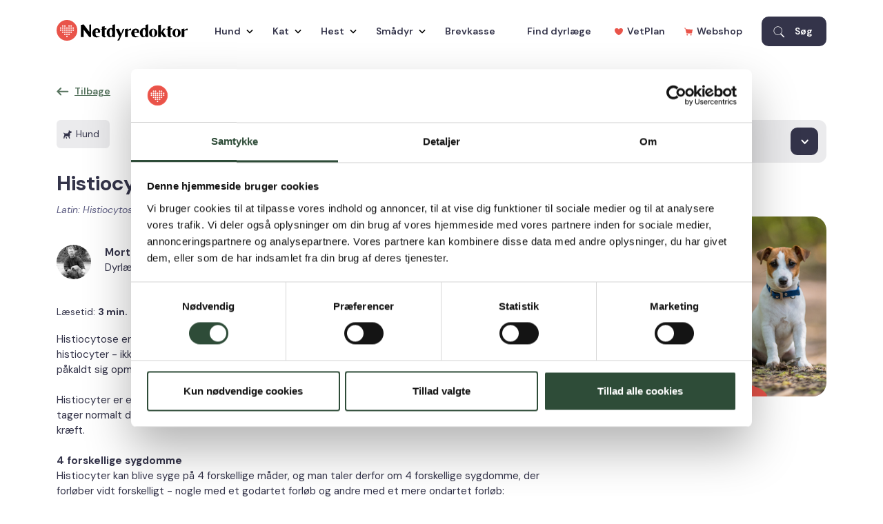

--- FILE ---
content_type: text/html; charset=utf-8
request_url: https://www.netdyredoktor.dk/hund/sygdomsleksikon/h/histiocytose/
body_size: 101400
content:

<!DOCTYPE html>
<html lang="da">
<head>

    <!--Load meta values-->
        <meta http-equiv="Content-Type" content="text/html; charset=utf-8" />

<title>Histiocytose hos hunde</title>
<meta name="description" content="Symptomerne p&#xE5; histiocytose hos hunde">

<meta name="viewport" content="width=device-width, initial-scale=1.0">

<meta name="robots" content="index, follow">

<link rel="canonical" href="https://www.netdyredoktor.dk/hund/sygdomsleksikon/h/histiocytose/">



<meta property="og:image" content="" />
<meta property="og:image:type" content="image/jpg" />
<meta property="og:url" content="https://www.netdyredoktor.dk/hund/sygdomsleksikon/h/histiocytose/" />
<meta property="og:type" content="website" />
<meta property="og:title" content="Histiocytose hos hunde" />
<meta property="og:description" content="Symptomerne p&#xE5; histiocytose hos hunde" />




    <!--Load font-->
    <link rel="preconnect" href="https://fonts.googleapis.com">
    <link rel="preconnect" crossorigin href="https://fonts.gstatic.com">
    <link rel="stylesheet" href="https://fonts.googleapis.com/css2?family=DM&#x2B;Sans:ital,opsz,wght@0,9..40,100..1000;1,9..40,100..1000&amp;display=swap">

    <!--Set favicon-->
    <link rel="apple-touch-icon" sizes="180x180" href="/images/favicon/apple-touch-icon.png">
    <link rel="icon" type="image/png" sizes="32x32" href="/images/favicon/favicon-32x32.png">
    <link rel="icon" type="image/png" sizes="16x16" href="/images/favicon/favicon-16x16.png">
    <link rel="manifest" href="/images/favicon/site.webmanifest">
    <link rel="mask-icon" color="#5bbad5" href="/images/favicon/safari-pinned-tab.svg">
    <meta name="msapplication-TileColor" content="#ffffff">
    <meta name="theme-color" content="#ffffff">

    <!--Stylesheets-->
    <link rel="stylesheet" href="/css/styles.min.css?t=11.4" />
    <link rel="stylesheet" href="/css/bootstrap/bootstrap.min.css" />
    <link rel="stylesheet" href="/css/owlCarousel/owl.carousel.min.css" />
    <link rel="stylesheet" href="https://cdn.jsdelivr.net/npm/@fancyapps/ui@5.0/dist/fancybox/fancybox.css" />

    <!--Scripts-->
    <script src="/scripts/jquery.min.js"></script>
    <script src="/scripts/owlCarousel/owl.carousel.min.js"></script>
    <script src="/scripts/vimeo.js"></script>
    <script src="/scripts/startup.js?v=2"></script>
    <script src="/scripts/bootstrap/bootstrap.bundle.js"></script>
    <script src="https://cdn.jsdelivr.net/npm/@fancyapps/ui@5.0/dist/fancybox/fancybox.umd.js"></script>
   
    

    <!--Header Scripts-->
    <!-- Google Tag Manager -->
<script>(function(w,d,s,l,i){w[l]=w[l]||[];w[l].push({'gtm.start':
new Date().getTime(),event:'gtm.js'});var f=d.getElementsByTagName(s)[0],
j=d.createElement(s),dl=l!='dataLayer'?'&l='+l:'';j.async=true;j.src=
'https://www.googletagmanager.com/gtm.js?id='+i+dl;f.parentNode.insertBefore(j,f);
})(window,document,'script','dataLayer','GTM-ND253C');</script>
<!-- End Google Tag Manager -->


</head>

<body>
    <!-- Google Tag Manager (noscript) -->
<noscript><iframe src="https://www.googletagmanager.com/ns.html?id=GTM-ND253C"
height="0" width="0" style="display:none;visibility:hidden"></iframe></noscript>
<!-- End Google Tag Manager (noscript) -->
    <header>
        <div class="d-block d-lg-none">
            
<div class="mobile-nav-outer-wrapper">
    <div class="container-fluid">
        <div class="row">
            <div class="col-md-12">
                <div class="nav-wrapper">
                    <nav class="navbar navbar-expand-lg navbar-light">
                        <a class="navbar-brand logo-wrapper" href="/"><img src="/media/a5zbqb5c/netdyredoktor-logo.svg" alt="Netdyredoktor logo" /></a>
                        <button class="navbar-toggler collapsed" type="button" data-bs-toggle="collapse" data-bs-target="#mobile-navigation" aria-controls="navigation" aria-expanded="false" aria-label="Toggle navigation">
                            <span class="navbar-toggler-icon"></span>
                        </button>
                        
<div class="primary-search-wrapper mobile-search">
<form action="/hund/sygdomsleksikon/h/histiocytose/" enctype="multipart/form-data" id="form04b3e4a14dc14997b11360694080b449" method="post">        <div class="input-wrapper">
            <input autocomplete="off" data-val="true" data-val-required="The Query field is required." id="Query" name="Query" placeholder="S&#xF8;g her..." type="text" value="" />
        </div>
<input name="__RequestVerificationToken" type="hidden" value="CfDJ8EQouFL2iK5Lkif56QDunxjqAsTQz02mgC-qPeR11QW0vVJHFpBlXdiBeddB9qkNlrzKFf2BNc3XV-QyNcOGMVKQfjC90vyumBkuF2wCAWg_eEc9C4hAR4iQAZEcfLBeO4rcw87nznE7FjQo0auvr1c" /><input name="ufprt" type="hidden" value="CfDJ8EQouFL2iK5Lkif56QDunxjJcthmgzUR12MPhE8TOWxqm9VZbfoCugBCdWOtTLX3F1_DE9-B_LIOKuxMKttX6ZRMqZbmdzVHsvwjgajS_LSU-AjSFO8r0WKsu0g3kkOZm6Se3SgZJVTyjvvJYFTnMU0" /></form>
    <div class="result-wrapper"></div>
</div>

<script>
    $("#search-input").on("keyup", function () {
        var input = $("#search-input").val();
        if (input.length > 2) {
            $.get(
                {
                    url: "/umbraco/surface/search/GetPostsByQuery",
                    data: {
                        query: input
                    },
                    success: function (result) {
                        $(".result-wrapper").html(result);
                    }
                });
        }
    });
</script>
                     
                        <div class="collapse navbar-collapse" id="mobile-navigation">
                            <hr />
                                <div class="single-animal-outer-wrapper">
                                    <div class="single-animal-wrapper" style="background-image:url(/media/b5ulkg0n/dog-1-min.png?width=400&amp;v=1daf9eb4e0fa590;">
                                        <span><a href="/hund/">Hund</a></span>
                                        <span class="expand-btn"></span>
                                    </div>
                                    <div class="animal-navigation-wrapper">
                                        <ul>
                                                <li class="">
                                                    <a href="/hund/sygdomsleksikon/">
                                                        Sygdomsleksikon
                                                    </a>
                                                    <span class="child-expand"></span>
                                                        
                                                </li>
                                                <li class="child-elements">
                                                    <a href="/hund/symptomguiden/">
                                                        Symptomguiden
                                                    </a>
                                                    <span class="child-expand"></span>
                                                        <ul class="child-elements-wrapper">
                                                                <li><a href="/hund/symptomguiden/slingerhed/">Slingerhed</a></li>
                                                                <li><a href="/hund/symptomguiden/diarre-hos-hund/">Diarr&#xE9; hos hund</a></li>
                                                                <li><a href="/hund/symptomguiden/halthed-ung/">Halthed ung</a></li>
                                                                <li><a href="/hund/symptomguiden/halthed-voksen/">Halthed voksen</a></li>
                                                                <li><a href="/hund/symptomguiden/halthed-aeldre/">Halthed &#xE6;ldre</a></li>
                                                                <li><a href="/hund/symptomguiden/haartab/">H&#xE5;rtab</a></li>
                                                                <li><a href="/hund/symptomguiden/kloee/">Kl&#xF8;e</a></li>
                                                                <li><a href="/hund/symptomguiden/kramper/">Kramper</a></li>
                                                                <li><a href="/hund/symptomguiden/kvalme/">Kvalme</a></li>
                                                                <li><a href="/hund/symptomguiden/opkast/">Opkast</a></li>
                                                                <li><a href="/hund/symptomguiden/overvaegt-som-symptom/">Overv&#xE6;gt som symptom</a></li>
                                                                <li><a href="/hund/symptomguiden/urinering/">Urinering</a></li>
                                                                <li><a href="/hund/symptomguiden/smerter/">Smerter</a></li>
                                                                <li><a href="/hund/symptomguiden/slidgigt-og-ledproblemer/">Slidgigt og ledproblemer</a></li>
                                                                <li><a href="/hund/symptomguiden/oeget-drikkelyst/">&#xD8;get drikkelyst</a></li>
                                                        </ul>
                                                </li>
                                                <li class="child-elements">
                                                    <a href="/hund/forgiftning/">
                                                        Forgiftning
                                                    </a>
                                                    <span class="child-expand"></span>
                                                        <ul class="child-elements-wrapper">
                                                                <li><a href="/hund/forgiftning/anemoner/">Anemoner</a></li>
                                                                <li><a href="/hund/forgiftning/azalea/">Azalea</a></li>
                                                                <li><a href="/hund/forgiftning/blaa-groenne-alger/">Bl&#xE5;-gr&#xF8;nne alger</a></li>
                                                                <li><a href="/hund/forgiftning/brandmaend/">Brandm&#xE6;nd</a></li>
                                                                <li><a href="/hund/forgiftning/braendenaelde/">Br&#xE6;nden&#xE6;lde</a></li>
                                                                <li><a href="/hund/forgiftning/cannabis/">Cannabis</a></li>
                                                                <li><a href="/hund/forgiftning/chokolade/">Chokolade</a></li>
                                                                <li><a href="/hund/forgiftning/clematis/">Clematis</a></li>
                                                                <li><a href="/hund/forgiftning/dieffenbachia/">Dieffenbachia</a></li>
                                                                <li><a href="/hund/forgiftning/dvaergbaermispel/">Dv&#xE6;rgb&#xE6;rmispel</a></li>
                                                                <li><a href="/hund/forgiftning/erantis/">Erantis</a></li>
                                                                <li><a href="/hund/forgiftning/fingerfilodendron/">Fingerfilodendron</a></li>
                                                                <li><a href="/hund/forgiftning/guldregn/">Guldregn</a></li>
                                                                <li><a href="/hund/forgiftning/julestjerne/">Julestjerne</a></li>
                                                                <li><a href="/hund/forgiftning/kartoffel/">Kartoffel</a></li>
                                                                <li><a href="/hund/forgiftning/kastanje/">Kastanje</a></li>
                                                                <li><a href="/hund/forgiftning/koralkirsebaer/">Koralkirseb&#xE6;r</a></li>
                                                                <li><a href="/hund/forgiftning/kristtorn/">Kristtorn</a></li>
                                                                <li><a href="/hund/forgiftning/koelervaeske/">K&#xF8;lerv&#xE6;ske</a></li>
                                                                <li><a href="/hund/forgiftning/liguster/">Liguster</a></li>
                                                                <li><a href="/hund/forgiftning/liljekonvaller/">Liljekonvaller</a></li>
                                                                <li><a href="/hund/forgiftning/mistelten/">Mistelten</a></li>
                                                                <li><a href="/hund/forgiftning/npk-goedning/">NPK-g&#xF8;dning</a></li>
                                                                <li><a href="/hund/forgiftning/primula/">Primula</a></li>
                                                                <li><a href="/hund/forgiftning/paaskeliljepinselilje/">P&#xE5;skelilje/pinselilje</a></li>
                                                                <li><a href="/hund/forgiftning/silica-gel/">Silica-gel</a></li>
                                                                <li><a href="/hund/forgiftning/stormhat/">Stormhat</a></li>
                                                                <li><a href="/hund/forgiftning/termometre/">Termometre</a></li>
                                                                <li><a href="/hund/forgiftning/thuja/">Thuja</a></li>
                                                                <li><a href="/hund/forgiftning/tulipaner/">Tulipaner</a></li>
                                                                <li><a href="/hund/forgiftning/vedbend-efeu/">Vedbend / Efeu</a></li>
                                                                <li><a href="/hund/forgiftning/vintergaek/">Vinterg&#xE6;k</a></li>
                                                                <li><a href="/hund/forgiftning/vindruer-og-rosiner/">Vindruer og rosiner</a></li>
                                                                <li><a href="/hund/forgiftning/rottegift/">Rottegift</a></li>
                                                                <li><a href="/hund/forgiftning/roeg/">R&#xF8;g</a></li>
                                                                <li><a href="/hund/forgiftning/agern/">Agern</a></li>
                                                                <li><a href="/hund/forgiftning/taks/">Taks</a></li>
                                                                <li><a href="/hund/forgiftning/xylitol/">Xylitol</a></li>
                                                                <li><a href="/hund/forgiftning/svampe/">Svampe</a></li>
                                                                <li><a href="/hund/forgiftning/nikotin/">Nikotin</a></li>
                                                        </ul>
                                                </li>
                                                <li class="child-elements">
                                                    <a href="/hund/adfaerd/">
                                                        Adf&#xE6;rd
                                                    </a>
                                                    <span class="child-expand"></span>
                                                        <ul class="child-elements-wrapper">
                                                                <li><a href="/hund/adfaerd/hundens-kropssprog/">Hundens kropssprog</a></li>
                                                                <li><a href="/hund/adfaerd/film-om-adfaerdsproblemer/">Film om adf&#xE6;rdsproblemer</a></li>
                                                                <li><a href="/hund/adfaerd/fysisk-og-mental-udvikling/">Fysisk og mental udvikling</a></li>
                                                                <li><a href="/hund/adfaerd/racekendskab/">Racekendskab</a></li>
                                                                <li><a href="/hund/adfaerd/madforsvar/">Madforsvar</a></li>
                                                                <li><a href="/hund/adfaerd/aggression-hos-hunde/">Aggression hos hunde</a></li>
                                                                <li><a href="/hund/adfaerd/aggressiv-adfaerd-forebyggelse-og-haandteringsstrategier/">Aggressiv adf&#xE6;rd - forebyggelse og h&#xE5;ndteringsstrategier</a></li>
                                                                <li><a href="/hund/adfaerd/alene-hjemme-adfaerdsproblem/">Alene hjemme adf&#xE6;rdsproblem</a></li>
                                                                <li><a href="/hund/adfaerd/udvikling-af-en-daarlig-vane/">Udvikling af en d&#xE5;rlig vane</a></li>
                                                                <li><a href="/hund/adfaerd/bryd-den-daarlige-vane-en-traeningsplan/">Bryd den d&#xE5;rlige vane - en tr&#xE6;ningsplan</a></li>
                                                                <li><a href="/hund/adfaerd/bange-for-hoeje-lyde/">Bange for h&#xF8;je lyde</a></li>
                                                        </ul>
                                                </li>
                                                <li class="child-elements">
                                                    <a href="/hund/hvalpe/">
                                                        Hvalpe
                                                    </a>
                                                    <span class="child-expand"></span>
                                                        <ul class="child-elements-wrapper">
                                                                <li><a href="/hund/hvalpe/foer-du-koeber-hund/">F&#xF8;r du k&#xF8;ber hund</a></li>
                                                                <li><a href="/hund/hvalpe/tips-til-en-god-start/">Tips til en god start</a></li>
                                                                <li><a href="/hund/hvalpe/opdraet-af-et-kuld-hvalpe/">Opdr&#xE6;t af et kuld hvalpe</a></li>
                                                                <li><a href="/hund/hvalpe/hvalpens-fagre-nye-verden/">Hvalpens fagre nye verden</a></li>
                                                                <li><a href="/hund/hvalpe/planlaegning-foer-hvalpens-ankomst/">Planl&#xE6;gning f&#xF8;r hvalpens ankomst</a></li>
                                                                <li><a href="/hund/hvalpe/forebyg-dyrlaegeskraek/">Forebyg dyrl&#xE6;geskr&#xE6;k</a></li>
                                                                <li><a href="/hund/hvalpe/afhentning-af-hvalp/">Afhentning af hvalp</a></li>
                                                                <li><a href="/hund/hvalpe/alene-hjemme-tilvaenning/">Alene hjemme tilv&#xE6;nning</a></li>
                                                                <li><a href="/hund/hvalpe/laer-hvalpen-at-gaa-paent-i-snor/">L&#xE6;r hvalpen at g&#xE5; p&#xE6;nt i snor</a></li>
                                                        </ul>
                                                </li>
                                                <li class="child-elements">
                                                    <a href="/hund/traening/">
                                                        Tr&#xE6;ning
                                                    </a>
                                                    <span class="child-expand"></span>
                                                        <ul class="child-elements-wrapper">
                                                                <li><a href="/hund/traening/hunde-paa-job/">Hunde p&#xE5; job</a></li>
                                                                <li><a href="/hund/traening/klikkertraening-introduktion/">Klikkertr&#xE6;ning introduktion</a></li>
                                                                <li><a href="/hund/traening/traeningsoevelser/">Tr&#xE6;nings&#xF8;velser</a></li>
                                                                <li><a href="/hund/traening/gaatur-10-gode-raad/">G&#xE5;tur - 10 gode r&#xE5;d</a></li>
                                                                <li><a href="/hund/traening/loebe-og-cykeltraening/">L&#xF8;be- og cykeltr&#xE6;ning</a></li>
                                                        </ul>
                                                </li>
                                                <li class="">
                                                    <a href="/hund/tema/">
                                                        Tema
                                                    </a>
                                                    <span class="child-expand"></span>
                                                        
                                                </li>
                                        </ul>
                                    </div>
                                </div>
                                <div class="single-animal-outer-wrapper">
                                    <div class="single-animal-wrapper" style="background-image:url(/media/adkov3gy/cat_2-min.png?width=400&amp;v=1daf9eb4a3810b0;">
                                        <span><a href="/kat/">Kat</a></span>
                                        <span class="expand-btn"></span>
                                    </div>
                                    <div class="animal-navigation-wrapper">
                                        <ul>
                                                <li class="">
                                                    <a href="/kat/sygdomsleksikon/">
                                                        Sygdomsleksikon
                                                    </a>
                                                    <span class="child-expand"></span>
                                                        
                                                </li>
                                                <li class="child-elements">
                                                    <a href="/kat/symptomguiden/">
                                                        Symptomguiden
                                                    </a>
                                                    <span class="child-expand"></span>
                                                        <ul class="child-elements-wrapper">
                                                                <li><a href="/kat/symptomguiden/ataksi/">Ataksi</a></li>
                                                                <li><a href="/kat/symptomguiden/diarre/">Diarr&#xE9;</a></li>
                                                                <li><a href="/kat/symptomguiden/halthed/">Halthed</a></li>
                                                                <li><a href="/kat/symptomguiden/haartab/">H&#xE5;rtab</a></li>
                                                                <li><a href="/kat/symptomguiden/kloee/">Kl&#xF8;e</a></li>
                                                                <li><a href="/kat/symptomguiden/kvalme-og-anorexi/">Kvalme og anorexi</a></li>
                                                                <li><a href="/kat/symptomguiden/opkast/">Opkast</a></li>
                                                                <li><a href="/kat/symptomguiden/overvaegt-som-symptom/">Overv&#xE6;gt som symptom</a></li>
                                                                <li><a href="/kat/symptomguiden/urinering/">Urinering</a></li>
                                                                <li><a href="/kat/symptomguiden/smerter/">Smerter</a></li>
                                                                <li><a href="/kat/symptomguiden/oeget-drikkelyst/">&#xD8;get drikkelyst</a></li>
                                                                <li><a href="/kat/symptomguiden/slidgigt-og-ledproblemer/">Slidgigt og ledproblemer</a></li>
                                                        </ul>
                                                </li>
                                                <li class="child-elements">
                                                    <a href="/kat/forgiftning/">
                                                        Forgiftning
                                                    </a>
                                                    <span class="child-expand"></span>
                                                        <ul class="child-elements-wrapper">
                                                                <li><a href="/kat/forgiftning/anemoner/">Anemoner</a></li>
                                                                <li><a href="/kat/forgiftning/azalea/">Azalea</a></li>
                                                                <li><a href="/kat/forgiftning/braendenaelde/">Br&#xE6;nden&#xE6;lde</a></li>
                                                                <li><a href="/kat/forgiftning/cannabis/">Cannabis</a></li>
                                                                <li><a href="/kat/forgiftning/chokolade/">Chokolade</a></li>
                                                                <li><a href="/kat/forgiftning/dieffenbachia/">Dieffenbachia</a></li>
                                                                <li><a href="/kat/forgiftning/dvaergbaermispel/">Dv&#xE6;rgb&#xE6;rmispel</a></li>
                                                                <li><a href="/kat/forgiftning/fingerfilodendron/">Fingerfilodendron</a></li>
                                                                <li><a href="/kat/forgiftning/guldregn/">Guldregn</a></li>
                                                                <li><a href="/kat/forgiftning/julestjerne/">Julestjerne</a></li>
                                                                <li><a href="/kat/forgiftning/kartoffel/">Kartoffel</a></li>
                                                                <li><a href="/kat/forgiftning/kastanje/">Kastanje</a></li>
                                                                <li><a href="/kat/forgiftning/koralkirsebaer/">Koralkirseb&#xE6;r</a></li>
                                                                <li><a href="/kat/forgiftning/kristtorn/">Kristtorn</a></li>
                                                                <li><a href="/kat/forgiftning/koelervaeske/">K&#xF8;lerv&#xE6;ske</a></li>
                                                                <li><a href="/kat/forgiftning/liguster/">Liguster</a></li>
                                                                <li><a href="/kat/forgiftning/liljekonvaller/">Liljekonvaller</a></li>
                                                                <li><a href="/kat/forgiftning/mistelten/">Mistelten</a></li>
                                                                <li><a href="/kat/forgiftning/npk-goedning/">NPK-g&#xF8;dning</a></li>
                                                                <li><a href="/kat/forgiftning/paracetamol/">Paracetamol</a></li>
                                                                <li><a href="/kat/forgiftning/primula/">Primula</a></li>
                                                                <li><a href="/kat/forgiftning/paaskelijle-og-pinselijle/">P&#xE5;skelijle og pinselijle</a></li>
                                                                <li><a href="/kat/forgiftning/rododendron/">Rododendron</a></li>
                                                                <li><a href="/kat/forgiftning/rottegift-wafarinforgiftning/">Rottegift / wafarinforgiftning</a></li>
                                                                <li><a href="/kat/forgiftning/silica-gel/">Silica-gel</a></li>
                                                                <li><a href="/kat/forgiftning/stormhat/">Stormhat</a></li>
                                                                <li><a href="/kat/forgiftning/termometre/">Termometre</a></li>
                                                                <li><a href="/kat/forgiftning/thuja/">Thuja</a></li>
                                                                <li><a href="/kat/forgiftning/tobak/">Tobak</a></li>
                                                                <li><a href="/kat/forgiftning/vedbend-og-efeu/">Vedbend og Efeu</a></li>
                                                                <li><a href="/kat/forgiftning/vintergaek/">Vinterg&#xE6;k</a></li>
                                                        </ul>
                                                </li>
                                                <li class="">
                                                    <a href="/kat/tema/">
                                                        Tema
                                                    </a>
                                                    <span class="child-expand"></span>
                                                        
                                                </li>
                                                <li class="child-elements">
                                                    <a href="/kat/racekatte/">
                                                        Racekatte
                                                    </a>
                                                    <span class="child-expand"></span>
                                                        <ul class="child-elements-wrapper">
                                                                <li><a href="/kat/racekatte/abyssinieren/">Abyssinieren</a></li>
                                                                <li><a href="/kat/racekatte/balineser/">Balineser</a></li>
                                                                <li><a href="/kat/racekatte/bengal/">Bengal</a></li>
                                                                <li><a href="/kat/racekatte/british-shorthair/">British Shorthair</a></li>
                                                                <li><a href="/kat/racekatte/burmeseren/">Burmeseren</a></li>
                                                                <li><a href="/kat/racekatte/colourpoint/">Colourpoint</a></li>
                                                                <li><a href="/kat/racekatte/exotic/">Exotic</a></li>
                                                                <li><a href="/kat/racekatte/hellig-birma/">Hellig Birma</a></li>
                                                                <li><a href="/kat/racekatte/korat/">Korat</a></li>
                                                                <li><a href="/kat/racekatte/maine-coon/">Maine Coon</a></li>
                                                                <li><a href="/kat/racekatte/manx/">Manx</a></li>
                                                                <li><a href="/kat/racekatte/norsk-skovkat/">Norsk Skovkat</a></li>
                                                                <li><a href="/kat/racekatte/ocicat/">Ocicat</a></li>
                                                                <li><a href="/kat/racekatte/orientaler/">Orientaler</a></li>
                                                                <li><a href="/kat/racekatte/perser/">Perser</a></li>
                                                                <li><a href="/kat/racekatte/russian-blue/">Russian Blue</a></li>
                                                                <li><a href="/kat/racekatte/siameser/">Siameser</a></li>
                                                                <li><a href="/kat/racekatte/somali/">Somali</a></li>
                                                                <li><a href="/kat/racekatte/tyrkisk-angora/">Tyrkisk Angora</a></li>
                                                                <li><a href="/kat/racekatte/tyrkisk-van/">Tyrkisk Van</a></li>
                                                        </ul>
                                                </li>
                                        </ul>
                                    </div>
                                </div>
                                <div class="single-animal-outer-wrapper">
                                    <div class="single-animal-wrapper" style="background-image:url(/media/ivzpdvae/horse_2-min.png?width=400&amp;v=1daf9eb4fb5db80;">
                                        <span><a href="/hest/">Hest</a></span>
                                        <span class="expand-btn"></span>
                                    </div>
                                    <div class="animal-navigation-wrapper">
                                        <ul>
                                                <li class="">
                                                    <a href="/hest/sygdomsleksikon/">
                                                        Sygdomsleksikon
                                                    </a>
                                                    <span class="child-expand"></span>
                                                        
                                                </li>
                                                <li class="child-elements">
                                                    <a href="/hest/forgiftning/">
                                                        Forgiftning
                                                    </a>
                                                    <span class="child-expand"></span>
                                                        <ul class="child-elements-wrapper">
                                                                <li><a href="/hest/forgiftning/anemoner/">Anemoner</a></li>
                                                                <li><a href="/hest/forgiftning/brandbaeger/">Brandb&#xE6;ger</a></li>
                                                                <li><a href="/hest/forgiftning/buksbom/">Buksbom</a></li>
                                                                <li><a href="/hest/forgiftning/egebladeagern/">Egeblade/agern</a></li>
                                                                <li><a href="/hest/forgiftning/liljekonvaller/">Liljekonvaller</a></li>
                                                                <li><a href="/hest/forgiftning/rhododendron/">Rhododendron</a></li>
                                                                <li><a href="/hest/forgiftning/taks/">Taks</a></li>
                                                                <li><a href="/hest/forgiftning/thuja/">Thuja</a></li>
                                                        </ul>
                                                </li>
                                                <li class="">
                                                    <a href="/hest/tema/">
                                                        Tema
                                                    </a>
                                                    <span class="child-expand"></span>
                                                        
                                                </li>
                                        </ul>
                                    </div>
                                </div>
                                <div class="single-animal-outer-wrapper">
                                    <div class="single-animal-wrapper" style="background-image:url(/media/hiedmp0e/rabbit_11-min.png?width=400&amp;v=1daf9eb4c22c9b0;">
                                        <span><a href="/smaadyr/">Sm&#xE5;dyr</a></span>
                                        <span class="expand-btn"></span>
                                    </div>
                                    <div class="animal-navigation-wrapper">
                                        <ul>
                                                <li class="">
                                                    <a href="/smaadyr/fugleleksikon/">
                                                        Fugleleksikon
                                                    </a>
                                                    <span class="child-expand"></span>
                                                        
                                                </li>
                                                <li class="">
                                                    <a href="/smaadyr/gnaverleksikon/">
                                                        Gnaverleksikon
                                                    </a>
                                                    <span class="child-expand"></span>
                                                        
                                                </li>
                                                <li class="">
                                                    <a href="/smaadyr/kaninleksikon/">
                                                        Kaninleksikon
                                                    </a>
                                                    <span class="child-expand"></span>
                                                        
                                                </li>
                                        </ul>
                                    </div>
                                </div>

                            <ul class="bottom-links-wrapper">
                                <li><a href="/brevkasse/">Brevkasse</a></li>
                                <li><a href="/vetplan-sundhed-med-omtanke/">VetPlan</a></li>
                                <li><a href="https://butik.netdyredoktor.dk/" target="_blank">Webshop</a></li>
                            </ul>
                            <div class="find-clinic-btn-wrapper">
                                <a href="/find-dyrlaege/">Find dyrl&#xE6;ge</a>
                            </div>

                        </div>

                    </nav>
                </div>
            </div>
        </div>
    </div>

</div>




        </div>

        <div class="d-none d-lg-block">
        
<div class="top-navigation-banner">
    <div class="container">
        <div class="row">
            <div class="col-md-12">
            </div>
        </div>
    </div>
</div>

<div class="nav-outer-wrapper desktop-nav">
    <div class="container">
        <div class="row">
            <div class="col-md-12">
                <div class="nav-wrapper" role="menubar">
                    <nav class="navbar navbar-expand-lg navbar-light">
                        <a class="navbar-brand logo-wrapper" href="/"><img src="/media/a5zbqb5c/netdyredoktor-logo.svg" alt="Netdyredoktor logo"/></a>
                        <button class="navbar-toggler collapsed" type="button" data-bs-toggle="collapse" data-bs-target="#navigation" aria-controls="navigation" aria-expanded="false" aria-label="Toggle navigation">
                            <span class="navbar-toggler-icon"></span>
                        </button>
                        <div class="collapse navbar-collapse" id="navigation">
                            <ul class="navbar-nav">
                                        <li class="nav-item dropdown current">
                                            <a class="nav-link" href="/hund/">
                                                Hund
                                                <svg width="10" height="7" viewBox="0 0 10 7" fill="none" xmlns="http://www.w3.org/2000/svg">
                                                    <path d="M1 1L5 5L9 1" stroke="black" stroke-width="1.5" />
                                                </svg>
                                            </a>                         
                                            <ul class="dropdown-menu fade-up custom-ddm">
                                                    <li>

                                                        <a class="dropdown-item " style="" href="/hund/sygdomsleksikon/"><span>Sygdomsleksikon</span><span></span></a>
                                                    </li>
                                                    <li>

                                                        <a class="dropdown-item " style="" href="/hund/symptomguiden/"><span>Symptomguiden</span><span></span></a>
                                                    </li>
                                                    <li>

                                                        <a class="dropdown-item " style="" href="/hund/forgiftning/"><span>Forgiftning</span><span></span></a>
                                                    </li>
                                                    <li>

                                                        <a class="dropdown-item " style="" href="/hund/adfaerd/"><span>Adf&#xE6;rd</span><span></span></a>
                                                    </li>
                                                    <li>

                                                        <a class="dropdown-item " style="" href="/hund/hvalpe/"><span>Hvalpe</span><span></span></a>
                                                    </li>
                                                    <li>

                                                        <a class="dropdown-item " style="" href="/hund/traening/"><span>Tr&#xE6;ning</span><span></span></a>
                                                    </li>
                                                    <li>

                                                        <a class="dropdown-item " style="" href="/hund/tema/"><span>Tema</span><span></span></a>
                                                    </li>
                                            </ul>
                                        </li>
                                        <li class="nav-item dropdown">
                                            <a class="nav-link" href="/kat/">
                                                Kat
                                                <svg width="10" height="7" viewBox="0 0 10 7" fill="none" xmlns="http://www.w3.org/2000/svg">
                                                    <path d="M1 1L5 5L9 1" stroke="black" stroke-width="1.5" />
                                                </svg>
                                            </a>                         
                                            <ul class="dropdown-menu fade-up custom-ddm">
                                                    <li>

                                                        <a class="dropdown-item " style="" href="/kat/sygdomsleksikon/"><span>Sygdomsleksikon</span><span></span></a>
                                                    </li>
                                                    <li>

                                                        <a class="dropdown-item " style="" href="/kat/symptomguiden/"><span>Symptomguiden</span><span></span></a>
                                                    </li>
                                                    <li>

                                                        <a class="dropdown-item " style="" href="/kat/forgiftning/"><span>Forgiftning</span><span></span></a>
                                                    </li>
                                                    <li>

                                                        <a class="dropdown-item " style="" href="/kat/tema/"><span>Tema</span><span></span></a>
                                                    </li>
                                                    <li>

                                                        <a class="dropdown-item " style="" href="/kat/racekatte/"><span>Racekatte</span><span></span></a>
                                                    </li>
                                            </ul>
                                        </li>
                                        <li class="nav-item dropdown">
                                            <a class="nav-link" href="/hest/">
                                                Hest
                                                <svg width="10" height="7" viewBox="0 0 10 7" fill="none" xmlns="http://www.w3.org/2000/svg">
                                                    <path d="M1 1L5 5L9 1" stroke="black" stroke-width="1.5" />
                                                </svg>
                                            </a>                         
                                            <ul class="dropdown-menu fade-up custom-ddm">
                                                    <li>

                                                        <a class="dropdown-item " style="" href="/hest/sygdomsleksikon/"><span>Sygdomsleksikon</span><span></span></a>
                                                    </li>
                                                    <li>

                                                        <a class="dropdown-item " style="" href="/hest/forgiftning/"><span>Forgiftning</span><span></span></a>
                                                    </li>
                                                    <li>

                                                        <a class="dropdown-item " style="" href="/hest/tema/"><span>Tema</span><span></span></a>
                                                    </li>
                                            </ul>
                                        </li>
                                        <li class="nav-item dropdown">
                                            <a class="nav-link" href="/smaadyr/">
                                                Sm&#xE5;dyr
                                                <svg width="10" height="7" viewBox="0 0 10 7" fill="none" xmlns="http://www.w3.org/2000/svg">
                                                    <path d="M1 1L5 5L9 1" stroke="black" stroke-width="1.5" />
                                                </svg>
                                            </a>                         
                                            <ul class="dropdown-menu fade-up custom-ddm">
                                                    <li>

                                                        <a class="dropdown-item " style="" href="/smaadyr/fugleleksikon/"><span>Fugleleksikon</span><span></span></a>
                                                    </li>
                                                    <li>

                                                        <a class="dropdown-item " style="" href="/smaadyr/gnaverleksikon/"><span>Gnaverleksikon</span><span></span></a>
                                                    </li>
                                                    <li>

                                                        <a class="dropdown-item " style="" href="/smaadyr/kaninleksikon/"><span>Kaninleksikon</span><span></span></a>
                                                    </li>
                                            </ul>
                                        </li>
                                        <li class="nav-item ">
                                            <a class="nav-link" href="/brevkasse/">Brevkasse</a>
                                        </li>
                                        <li class="nav-item ">
                                            <a class="nav-link" href="/find-dyrlaege/">Find dyrl&#xE6;ge</a>
                                        </li>

                            </ul>

                            <span class="right-items">
                                <a href="/vetplan-sundhed-med-omtanke/">
                                    <svg width="12" height="12" viewBox="0 0 12 12" fill="none" xmlns="http://www.w3.org/2000/svg">
                                        <path fill-rule="evenodd" clip-rule="evenodd" d="M5.99994 2.62426C7.26319 0.495512 9.78944 0.495512 11.0526 1.55989C12.3158 2.62426 12.3158 4.753 11.0526 6.88174C10.1684 8.4783 7.89475 10.0749 5.99994 11.1392C4.10525 10.0749 1.83167 8.4783 0.947437 6.88174C-0.315812 4.753 -0.315812 2.62426 0.947437 1.55989C2.21056 0.495512 4.73681 0.495512 5.99994 2.62426Z" fill="#E9544A" />
                                    </svg>
                                    <span>VetPlan</span>
                                </a>
                                <a href="https://butik.netdyredoktor.dk/" target="_blank">
                                    <svg width="12" height="12" viewBox="0 0 12 12" fill="none" xmlns="http://www.w3.org/2000/svg">
                                        <path d="M4.18476 9.35663C3.90729 9.35663 3.64119 9.46714 3.44499 9.66386C3.24879 9.86058 3.13857 10.1274 3.13857 10.4056C3.13857 10.6838 3.24879 10.9506 3.44499 11.1473C3.64119 11.344 3.90729 11.4545 4.18476 11.4545C4.46222 11.4545 4.72833 11.344 4.92452 11.1473C5.12072 10.9506 5.23095 10.6838 5.23095 10.4056C5.23095 10.1274 5.12072 9.86058 4.92452 9.66386C4.72833 9.46714 4.46222 9.35663 4.18476 9.35663ZM9.62494 9.35663C9.34747 9.35663 9.08137 9.46714 8.88517 9.66386C8.68897 9.86058 8.57875 10.1274 8.57875 10.4056C8.57875 10.6838 8.68897 10.9506 8.88517 11.1473C9.08137 11.344 9.34747 11.4545 9.62494 11.4545C9.90241 11.4545 10.1685 11.344 10.3647 11.1473C10.5609 10.9506 10.6711 10.6838 10.6711 10.4056C10.6711 10.1274 10.5609 9.86058 10.3647 9.66386C10.1685 9.46714 9.90241 9.35663 9.62494 9.35663ZM2.40393 2.24369L2.19511 1.35418C2.08401 0.880266 1.66239 0.545441 1.17696 0.545441H0L0.209238 1.3846H1.17696C1.27405 1.3846 1.35837 1.45152 1.38055 1.54635L2.86468 7.87069C2.95381 8.25125 3.2888 8.51747 3.67924 8.51747H10.3192C10.7272 8.51747 11.0739 8.22481 11.1436 7.82222L12 2.88523L2.40393 2.24369Z" fill="#E9544A" />
                                    </svg>
                                    <span>Webshop</span>
                                </a>
                                <span class="search-btn" data-bs-toggle="modal" data-bs-target="#navSearchModal">
                                    <svg width="20" height="19" viewBox="0 0 20 19" fill="none" xmlns="http://www.w3.org/2000/svg">
                                        <path d="M8.68515 1.3215C5.2464 1.3215 2.45215 4.11576 2.45215 7.55451C2.45215 10.9933 5.2464 13.7875 8.68515 13.7875C10.0458 13.7875 11.3032 13.3492 12.3287 12.6074L17.1524 17.4196L18.1836 16.3884L13.4172 11.6105C14.3539 10.5192 14.9182 9.10273 14.9182 7.55451C14.9182 4.11576 12.1239 1.3215 8.68515 1.3215ZM8.68515 2.0548C11.7272 2.0548 14.1849 4.51248 14.1849 7.55451C14.1849 10.5965 11.7272 13.0542 8.68515 13.0542C5.64313 13.0542 3.18544 10.5965 3.18544 7.55451C3.18544 4.51248 5.64313 2.0548 8.68515 2.0548Z" fill="white" />
                                    </svg>
                                    <span>S&#xF8;g</span>
                                </span>
                            </span>

                            <div class="mobile-buttons d-md-block d-lg-none">
                            </div>
                        </div>
                    </nav>
                </div>
            </div>
        </div>
    </div>
</div>

<!-- Modal -->
<div class="modal fade" id="navSearchModal" tabindex="-1" aria-labelledby="navSearchModalLabel" aria-hidden="true">
    <div class="modal-dialog">
        <div class="container-fluid">
            <div class="row">
                <div class="col-md-12" style="padding:0;">
                    <div class="modal-content">
                        <div class="modal-body">
                            <div class="upper-loading-element"></div>
                            <div class="row">
                                <div class="col-md-3">
                                    <img src="/media/a5zbqb5c/netdyredoktor-logo.svg" style="width: 230px;float: right;" />
                                </div>
                                <div class="col-md-6 text-center">
                                    <input id="nav-search-input" role="presentation" type="text" autocomplete="one-time-code" placeholder="Hvad leder du efter?" />
                                </div>
                                <div class="col-md-3" style="text-align:right;">
                                    <button type="button" class="btn-close" data-bs-dismiss="modal" aria-label="Close"></button>
                                </div>
                            </div>


                        </div>
                        <div class="result-wrapper">
                            <div id="search-results">
                            <div class="container">
                            <div class="row">
                                <div class="col-md-12">
                                        <h3>Popul&#xE6;re emner</h3>
                                </div>
                                <div class="col-md-3">

                                    
<a href="/kat/tema/abc/aflivning/">
    <div class="single-search-card-wrapper">
        <div class="top-section">
            



            <span>Kat</span>
        </div>
        <div class="header">
            
        </div>
        <div class="text-wrapper" style="clear: both;">
            <h6>Aflivning</h6>
            <p>Det er en f&#xF8;lelsesladet beslutning at aflive sin kat - du kan altid tage en s...</p>
        </div>   
        <div class="icon-btn">   
        </div>
    </div>
</a>

                                </div>
                                <div class="col-md-3">

                                    
<a href="/kat/tema/abc/aggression/">
    <div class="single-search-card-wrapper">
        <div class="top-section">
            



            <span>Kat</span>
        </div>
        <div class="header">
            
        </div>
        <div class="text-wrapper" style="clear: both;">
            <h6>Aggression</h6>
            <p>En aggressiv kat skal altid tages alvorligt, idet bid eller rifter fra katten...</p>
        </div>   
        <div class="icon-btn">   
        </div>
    </div>
</a>

                                </div>
                                <div class="col-md-3">

                                    
<a href="/kat/tema/abc/akupunktur/">
    <div class="single-search-card-wrapper">
        <div class="top-section">
            



            <span>Kat</span>
        </div>
        <div class="header">
            
        </div>
        <div class="text-wrapper" style="clear: both;">
            <h6>Akupunktur</h6>
            <p>Stimuleringen af et akupunkturpunkt kan foreg&#xE5; ved n&#xE5;lestik, hvor en akupunkt...</p>
        </div>   
        <div class="icon-btn">   
        </div>
    </div>
</a>

                                </div>
                                <div class="col-md-3">

                                    
<a href="/kat/tema/abc/akupunktur-mod-gigtsmerter/">
    <div class="single-search-card-wrapper">
        <div class="top-section">
            



            <span>Kat</span>
        </div>
        <div class="header">
            
        </div>
        <div class="text-wrapper" style="clear: both;">
            <h6>Akupunktur mod gigtsmerter</h6>
            <p>Akupunktur er et fantastisk redskab til smertelindring hos bl.a. hunde og kat...</p>
        </div>   
        <div class="icon-btn">   
        </div>
    </div>
</a>

                                </div>
                                <div class="col-md-3">

                                    
<a href="/kat/tema/abc/alternativ-behandling-af-hund-og-kat/">
    <div class="single-search-card-wrapper">
        <div class="top-section">
            



            <span>Kat</span>
        </div>
        <div class="header">
            
        </div>
        <div class="text-wrapper" style="clear: both;">
            <h6>Alternativ behandling af hund og kat</h6>
            <p>En del dyrl&#xE6;ger og dyreejere g&#xE5;r i dag ind for alternativ behandling af deres...</p>
        </div>   
        <div class="icon-btn">   
        </div>
    </div>
</a>

                                </div>
                                <div class="col-md-3">

                                    
<a href="/kat/tema/abc/arvelige-sygdomme-hos-katte/">
    <div class="single-search-card-wrapper">
        <div class="top-section">
            



            <span>Kat</span>
        </div>
        <div class="header">
            
        </div>
        <div class="text-wrapper" style="clear: both;">
            <h6>Arvelige sygdomme hos katte</h6>
            <p>Arvelige sygdomme er sygdomme, som er bundet til dyrets kromosomer, dvs. dyre...</p>
        </div>   
        <div class="icon-btn">   
        </div>
    </div>
</a>

                                </div>
                                <div class="col-md-3">

                                    
<a href="/kat/tema/abc/bedoevelse-af-katte/">
    <div class="single-search-card-wrapper">
        <div class="top-section">
            



            <span>Kat</span>
        </div>
        <div class="header">
            
        </div>
        <div class="text-wrapper" style="clear: both;">
            <h6>Bed&#xF8;velse af katte</h6>
            <p>Katte bed&#xF8;ves for at mindske eller oph&#xE6;ve kattens bevidsthed og helt oph&#xE6;ve k...</p>
        </div>   
        <div class="icon-btn">   
        </div>
    </div>
</a>

                                </div>
                                </div>
                                </div>
                            </div>
                        </div>
                    </div>
                  

                </div>
            </div>
        </div>

    </div>
</div>


<script>
    $("#nav-search-input").on("keyup", function () {

       

        var input = $("#nav-search-input").val();
        if (input.length > 2) {
            $(".upper-loading-element").addClass("active");
            $.get(
                {
                    url: "/umbraco/surface/searchHelper/GetPostsByQuery",
                    data: {
                        query: input
                    },
                    // beforeSend:function(){
                    //     $('#loading-icon').show();
                    // },
                    // complete: function () {
                    //     $('#loading-icon').hide();
                    // },
                    success: function (result) {
                        $("#search-results").html(result);

                        setTimeout(function () {
                            $('.upper-loading-element').removeClass('active');
                        }, 2000);
                    }
                });
        }
    });
</script>




        </div>
       
    </header>
    <main>
        
<div class="lexicon-post-page-wrapper">
    <div class="container">
        <div class="row">
            <div class="col-lg-12">
                <div class="subpage-top-header">
                    <a href="/hund/sygdomsleksikon/h/">
                        <svg width="18" height="12" viewBox="0 0 18 12" fill="none" xmlns="http://www.w3.org/2000/svg">
                            <path fill-rule="evenodd" clip-rule="evenodd" d="M5.43352 11.1603C5.82404 11.5508 6.45721 11.5508 6.84773 11.1603C7.23826 10.7698 7.23826 10.1366 6.84773 9.74608L3.82828 6.72662L16.3213 6.72662C16.8736 6.72662 17.3213 6.27891 17.3213 5.72662C17.3213 5.17434 16.8736 4.72662 16.3213 4.72662L3.82824 4.72662L6.84773 1.70713C7.23826 1.31661 7.23826 0.683441 6.84773 0.292917C6.45721 -0.0976067 5.82404 -0.0976067 5.43352 0.292917L-0.000169253 5.7266L5.43352 11.1603Z" fill="#56735E" />
                        </svg>
                        <span>Tilbage</span>
                    </a>
                </div>
            </div>
            <div class="col-lg-8">
                <div class="row">
                    
<div class="col-md-12">
    <div class="subpage-sub-header">
        <a href="/hund/">
            <span class="animal-link icon-1119">
                Hund
            </span>
        </a>
        <span class="clinic-link">
            <a href="/find-dyrlaege/">
                <svg width="14" height="14" viewBox="0 0 14 14" fill="none" xmlns="http://www.w3.org/2000/svg">
                    <path d="M9.19104 4.66442C9.13011 4.66414 9.06929 4.6592 9.00911 4.64965C8.14684 4.50732 7.6329 3.40527 7.81328 2.08312C7.87796 1.39421 8.19538 0.753648 8.70432 0.285001C8.83437 0.174625 8.98645 0.0932544 9.15042 0.0463155C9.31439 -0.000623302 9.48649 -0.0120512 9.65522 0.0127941C10.5183 0.15512 11.0322 1.25717 10.8518 2.57932C10.7873 3.26851 10.4699 3.90938 9.96079 4.37822C9.74399 4.55802 9.47262 4.65892 9.19104 4.66442ZM4.80895 4.66442C4.52756 4.65853 4.25648 4.55736 4.03999 4.37744C3.53105 3.90879 3.21363 3.26823 3.14895 2.57932C2.96779 1.26028 3.48173 0.153564 4.34478 0.0143496C4.51352 -0.0114201 4.68584 -0.000439912 4.84996 0.0465397C5.01407 0.0935192 5.16611 0.17539 5.29568 0.286557C5.80462 0.755204 6.12204 1.39576 6.18672 2.08468C6.36788 3.40683 5.85316 4.50732 4.99012 4.6512C4.9302 4.66059 4.8696 4.66501 4.80895 4.66442ZM13.8134 4.66442C13.7381 4.49403 13.6282 4.34122 13.4906 4.21574C13.3529 4.09026 13.1907 3.99488 13.0141 3.93569C12.2241 3.69381 11.3471 4.30744 11.0135 5.34105C10.825 5.87844 10.8459 6.46713 11.0719 6.98985C11.1471 7.16024 11.257 7.31306 11.3947 7.43854C11.5323 7.56402 11.6946 7.6594 11.8711 7.71859C11.9856 7.75503 12.1048 7.77416 12.2249 7.77536C12.6165 7.73215 12.985 7.56867 13.2799 7.3074C13.5748 7.04614 13.7815 6.69991 13.8717 6.31633C14.061 5.77801 14.0402 5.18805 13.8134 4.66442ZM0.186612 4.66442C0.261851 4.49403 0.371797 4.34122 0.509424 4.21574C0.647051 4.09026 0.809333 3.99488 0.9859 3.93569C1.77586 3.69381 2.6529 4.30744 2.98645 5.34105C3.17495 5.87844 3.15413 6.46713 2.92814 6.98985C2.8529 7.16024 2.74295 7.31306 2.60533 7.43854C2.4677 7.56402 2.30542 7.6594 2.12885 7.71859C2.01441 7.75503 1.89517 7.77416 1.77508 7.77536C1.38353 7.73215 1.01497 7.56867 0.720084 7.3074C0.425197 7.04614 0.21846 6.69991 0.128298 6.31633C-0.0610173 5.77801 -0.040191 5.18805 0.186612 4.66442ZM11.4233 9.39772C11.3417 9.34561 11.274 9.2865 11.1815 9.23828C10.7352 9.01129 10.3414 8.69338 10.0253 8.305C9.88326 8.12757 9.76559 7.93192 9.67544 7.72325C9.66611 7.7007 9.65522 7.68126 9.64512 7.65948C9.44054 7.16466 9.15315 6.70834 8.79529 6.31011C8.67867 6.18438 8.55175 6.06861 8.41586 5.96402C8.39253 5.94535 8.36843 5.92902 8.34433 5.91191C8.23845 5.83411 8.12667 5.76468 8.01 5.70426C7.97423 5.68559 7.93846 5.66692 7.9027 5.65059C7.79547 5.60257 7.68474 5.56279 7.57148 5.5316C7.5326 5.52071 7.49372 5.50671 7.45485 5.49816C7.15624 5.42765 6.84532 5.42765 6.54671 5.49816C6.50783 5.50671 6.46896 5.52071 6.43086 5.5316C6.31751 5.56254 6.20676 5.60232 6.09963 5.65059C6.06309 5.66692 6.02733 5.68559 5.99156 5.70426C5.87499 5.76485 5.76322 5.83428 5.65723 5.91191C5.6339 5.92902 5.6098 5.94535 5.5857 5.96402C5.45014 6.06901 5.32325 6.18475 5.20627 6.31011C4.84899 6.70762 4.56165 7.16282 4.35644 7.65637C4.34711 7.67815 4.33622 7.69759 4.32612 7.72014C4.23656 7.92911 4.11884 8.12484 3.97623 8.30189C3.6605 8.6906 3.26659 9.00857 2.82006 9.23517C2.72832 9.28339 2.66067 9.3425 2.57826 9.39461C2.20251 9.59066 1.90307 9.90673 1.72753 10.2926C1.552 10.6784 1.51044 11.1119 1.60947 11.524C1.61802 11.5598 1.62891 11.594 1.63901 11.629C1.67019 11.739 1.71104 11.846 1.76109 11.9487C1.77275 11.972 1.78286 11.9961 1.7953 12.0195C2.33489 13.0181 3.73443 13.6193 5.30579 13.865L5.3781 13.8767C5.62535 13.9132 5.87493 13.942 6.12685 13.9615L6.23803 13.9685C6.49228 13.9856 6.74731 13.9972 7 13.9972C7.25269 13.9972 7.50772 13.9856 7.76197 13.9685L7.87315 13.9615C8.12507 13.942 8.37543 13.9132 8.6219 13.8767L8.69499 13.865C10.2687 13.6193 11.6674 13.0181 12.2047 12.0195C12.2179 11.9961 12.228 11.972 12.2397 11.9487C12.2894 11.8458 12.3302 11.7389 12.3618 11.629C12.3719 11.594 12.3828 11.5598 12.3905 11.524C12.4889 11.1125 12.4472 10.6799 12.272 10.2947C12.0968 9.90955 11.7981 9.59388 11.4233 9.39772ZM8.56825 10.8707H7.79074V11.6485C7.79074 11.8547 7.70882 12.0526 7.56301 12.1984C7.41719 12.3443 7.21943 12.4262 7.01322 12.4262C6.80701 12.4262 6.60924 12.3443 6.46343 12.1984C6.31762 12.0526 6.2357 11.8547 6.2357 11.6485V10.8707H5.45818C5.25197 10.8707 5.05421 10.7888 4.90839 10.643C4.76258 10.4971 4.68066 10.2993 4.68066 10.093C4.68066 9.88674 4.76258 9.68892 4.90839 9.54307C5.05421 9.39722 5.25197 9.31528 5.45818 9.31528H6.2357V8.53754C6.2357 8.33127 6.31762 8.13345 6.46343 7.9876C6.60924 7.84175 6.80701 7.75981 7.01322 7.75981C7.21943 7.75981 7.41719 7.84175 7.56301 7.9876C7.70882 8.13345 7.79074 8.33127 7.79074 8.53754V9.31528H8.56825C8.77446 9.31528 8.97223 9.39722 9.11804 9.54307C9.26385 9.68892 9.34577 9.88674 9.34577 10.093C9.34577 10.2993 9.26385 10.4971 9.11804 10.643C8.97223 10.7888 8.77446 10.8707 8.56825 10.8707Z" fill="#56735E" />
                </svg>
                <span>Find dyrl&#xE6;ge</span>
            </a>
        </span>
    </div>
</div>

                    <div class="col-md-12">
                        <h1>Histiocytose</h1>
                        <p class="latin-name">Latin: Histiocytose</p>
                        <div class="simple-author-block">
                                        
<a href="/om-netdyredoktordk/personer-i-vores-netvaerk/morten-bentsen/">
    <div class="person-card-wrapper">
        <div class="image-outer-wrapper">
            <div class="image-wrapper" style="background-image:url(/media/ennblkbz/morten-bentsen.jpg?width=250&amp;v=1db6105f6a91b10)">

            </div>
        </div>
        <div class="text-wrapper">
            
            <p>Morten Bentsen</p>
            <p>Dyrl&#xE6;ge</p>
            
        </div>
    </div>
</a>
                        </div>
                    </div>
                    <div class="col-md-12">
                        <p class="read-time-text">L&#xE6;setid: <span class="time"><span>3</span> min.</span></p>
                        <div style="float:right;">
                            
<button class="share-button" type="button" title="Del denne side">
    <svg width="14" height="14" viewBox="0 0 14 14" fill="none" xmlns="http://www.w3.org/2000/svg">
        <path d="M9.92438 0.100891L9.06511 0.960165L11.6738 3.56885H10.3303C5.97457 3.56885 2.43065 7.11276 2.43065 11.4685H3.64598C3.64598 7.77027 6.63208 4.78417 10.3303 4.78417H11.6738L9.06511 7.39285L9.92438 8.25213L14 4.17651L9.92438 0.100891ZM0 4.17651V13.8991H13.3686V10.2531H12.1533V12.6838H1.21533V4.17651H0Z" fill="#34344A" />
    </svg>
    <span>Del</span>
</button>


<script>
    const shareButton = document.querySelector('.share-button');
 
    shareButton.addEventListener('click', event => {
        if (navigator.share) {
            navigator.share({
                title: 'Histiocytose - Netdyredoktor.dk',
                url: 'https://www.netdyredoktor.dk/hund/sygdomsleksikon/h/histiocytose/'
            }).then(() => {
                console.log('Thanks for sharing!');
            })
                .catch(console.error);
        } else {
            shareDialog.classList.add('is-open');
        }
    });

    closeButton.addEventListener('click', event => {
        shareDialog.classList.remove('is-open');
    });
</script>
                        </div>
                    </div>

                </div>
                <div class="row">
                    
                    <div class="col-md-12 d-lg-none d-md-block">
                        <select class="sections-selector form-select" style="margin-top:15px;" aria-label="I denne artikel">
                            <option selected disabled>I denne artikel</option>
                        </select>
                    </div>
                </div>
                    <div class="row">
                        <div class="col-md-12">
                            <div class="rich-text-block">
                                <p><span class="norm"><span class="norm">Histiocytose er betegnelsen for en gruppe af sygdomme, der opstår fordi nogle celler i kroppen - histiocyter - ikke længere fungerer normalt. Specielt sygdommen Malign Histiocytose har de senere år påkaldt sig opmærksomhed.<br /> <br />Histiocyter er en gruppe af hvide blodceller, som findes rundt omkring i kroppens organer. Disse celler tager normalt del i kroppens forsvar mod virus og bakterier, men de kan rammes af sygdom eller af regulær kræft.<br /> <br /><strong>4 forskellige sygdomme</strong><br />Histiocyter kan blive syge på 4 forskellige måder, og man taler derfor om 4 forskellige sygdomme, der forløber vidt forskelligt - nogle med et godartet forløb og andre med et mere ondartet forløb: </span></span></p><ul><li><strong>Kutan Histiocytose: </strong><br />Enkelte eller mange hævelser i huden. Enkelte forsvinder af sig selv, enkelte kan behandles med binyrebarkhormon og de resterende - de kroniske og tilbage-vendende - kræver mere aggressiv behandling med immunsuppressiv medicin.</li><li><strong>Systemisk Histiocytose: </strong><br />Her kan ses flere hævelser i huden, men sygdommen kan også spredes til organer og lymfeknuder.<br />Sygdommen veksler ofte med perioder med nedstemthed og vægttab og perioder uden symptomer. Sygdommen udvikler sig og kræver behandling med immunsuppressiv medicin. Der er påvist en arvelig komponent hos Berner Sennenhunde, hvor sygdommen forekommer med en højere frekvens end hos andre hunde.</li><li><strong>Kutan Histiocytoma:</strong><br />Godartet hudtumor, der ofte rammer unge hunde. Denne tumorform forsvinder ofte af sig selv, og kan ellers fjernes kirurgisk.</li><li><strong>Histiocytisk Sarkom og Malign Histiocytose: </strong><br />Ondartede kræftformer, der meget ligner hinanden med involvering af mange forskellige organer og hurtig udvikling af sygdommen, der ender dødeligt.<br />Der kan ses mange forskellige symptomer afhængig af hvilke organer, der er involverede,  og der er nedstemthed og vægttab. Sygdommen kan forsøges behandlet med kemoterapi, men effekten af behandlingen er i bedste fald kortvarigt.</li></ul><p><strong>Malign Histiocytose</strong><br />Specielt Malign Histiocytose har været genstand for megen opmærksomhed, både p.g.a. sygdommens dramatiske forløb og fordi det viser sig, at én hunderace - nemlig Berner Sennenhunde - er i særlig risiko for at få denne sygdom, selvom også Rottweiler, Flat Coated Retriever, Golden Retriever og andre racer kan blive ramt af sygdommen.<br /><br /><strong>Dansk undersøgelse over udbredelsen af Malign Histiocytose hos Berner Sennenhunde</strong><br />En undersøgelse udført i samarbejde mellem Institut for Mindre Husdyrs Sygdomme på Københavns Universitet og Dansk Berner Sennen Klub viste, at Berner Sennen er en hunderace med en meget høj risiko for at få kræft, idet 42% af danske Berner Sennenhunde dør af kræft. Af disse kræfttilfælde tegner Malign Histiocytose sig for 10%. Det viste sig desuden, at der er en meget stor arvelig komponent, idet 11 ud af 13 tilfælde af Malign Histiocytose opstod hos Berner Sennenhunde, der var i det samme stamtræ.<br /><br />Også katte kan få Histiocytose, men det antages at disse sygdomme ikke er så hyppige hos katte. <br /> <br /><strong>Hvordan stilles diagnosen?<br /></strong> Diagnosen stilles ved at udtage en vævsprøve (biopsi) fra et angrebet område (hud eller organer som f.eks. leveren), og sende prøven ind til et anerkendt laboratorium.<br /><br />Resultatet af biopsien kan klarlægge, hvilken en form af Histiocytose, der er tale om, og dette er - som beskrevet ovenfor - meget vigtigt for udfaldet og evt behandling af sygdommen.<br /><br />Din dyrlæge vil også udrede din hund eller kat og tage røntgenbilleder og scanne den samt tage blod- og urinprøver for at få et overblik over udbredelsen af sygdommen - alt sammen for bedre at kunne rådgive dig om sygdommens omfang og mulighederne for behandling.<br /> <br /><strong>Yderligere information</strong><br />Der findes meget (især engelsksproget) litteratur på nettet. Du kan finde mere information, hvis du søger under histiocytosis, malignant histiocytosis, canine (som betyder hund), feline (som betyder kat) og bernese mountain dog (som betyder Berner Sennen).</p>
                            </div>
                        </div>
                    </div>
                    <div class="row">
                        <div class="col-md-12">
                            <div class="middle-grid">
                                
                            </div>

                        </div>
                    </div>
                
                <div class="author-block">
                    <br />
                    <div class="row">
                        <div class="col-md-6">
                                        
<a href="/om-netdyredoktordk/personer-i-vores-netvaerk/morten-bentsen/">
    <div class="person-card-wrapper">
        <div class="image-outer-wrapper">
            <div class="image-wrapper" style="background-image:url(/media/ennblkbz/morten-bentsen.jpg?width=250&amp;v=1db6105f6a91b10)">

            </div>
        </div>
        <div class="text-wrapper">
            
            <p>Morten Bentsen</p>
            <p>Dyrl&#xE6;ge</p>
            
        </div>
    </div>
</a>
                        </div>
                    </div>
                </div>


                <div class="row d-flex d-lg-none">
                    <div class="col-12">
                        <div class="sponsored-outer-wrapper">
                            
<span class="sponsored-header">Sponsoreret</span>
<a href="https://butik.netdyredoktor.dk/category/maerker/vetpro" target="_blank" class="sponsored-click">
    <div class="sponsored-banner-box">
        <img src="/media/fmmpdcup/vetpro-foder-hund-2.png?width=700&amp;v=1dbe69b69a78ff0" alt="">
    </div>
</a>
                        </div>
                    </div>
                </div>



                
                
                <div asp-if="False">
                    
                </div>
                <div  asp-if="!Model.BottomGrid.Any() && parentAnimal.DefaultBottomGrid.Any()">

                    
<div class="umb-block-grid"
     data-grid-columns="12;"
     style="--umb-block-grid--grid-columns: 12;">
    
<div class="umb-block-grid__layout-container">
        <div
            class="umb-block-grid__layout-item"
            data-content-element-type-alias="layoutElement7030"
            data-content-element-type-key="2a88b58f-f7ef-45c6-acde-bd4b710a6b8f"
            data-element-udi="umb://element/cf5cf283407a492c82ab737d619bd5a3"
            data-col-span="12"
            data-row-span="1"
            style=" --umb-block-grid--item-column-span: 12; --umb-block-grid--item-row-span: 1; ">
     <link rel="stylesheet" href="/css/umbraco-blockgridlayout.css">
    <style>
        .umb-block-grid__layout-container .text-image-cta-block .content-wrapper .image-wrapper {
            background-size: contain;
        }
    </style>

    
<div class="umb-block-grid__area-container"
     style="--umb-block-grid--area-grid-columns: 12;">

<div class="umb-block-grid__area"
     data-area-col-span="7"
     data-area-row-span="1"
     data-area-alias="7"
     style="--umb-block-grid--grid-columns: 7;--umb-block-grid--area-column-span: 7; --umb-block-grid--area-row-span: 1;">
    
<div class="umb-block-grid__layout-container">
        <div
            class="umb-block-grid__layout-item"
            data-content-element-type-alias="newsletterBlock"
            data-content-element-type-key="e9e99b45-686b-444b-978b-7f39e7e6840b"
            data-element-udi="umb://element/4d55a453a45b47b088851b14b3f4b345"
            data-col-span="7"
            data-row-span="1"
            style=" --umb-block-grid--item-column-span: 7; --umb-block-grid--item-row-span: 1; ">

<div class="newsletter-block">
   
    <div class="newsletter-text-box">
       
            <div class="row justify-content-center">
                <div class="col-md-12">
                    <div class="newsletter-text-box-inner">
                        <div class="image-outer">
                            
                        </div>
                        <div class="newsletter-content-outer">
                            <div class="text-content">
                                <h2 class="header">Tilmeld dig vores nyhedsbrev</h2>
                                <p>
                                Modtag faglig viden og spar 10% i vores webshop.
                                </p>
                                


<form action="/hund/sygdomsleksikon/h/histiocytose/" enctype="multipart/form-data" id="form2498b76479424415abab3001d89c83af" method="post">    <fieldset class="newsletter-signup-form">
        <div class="row">
            <div class="col-md-6 left-side">
                <div class="form-floating">
                    <input class="form-control" data-val="true" data-val-required="Indtast venligst et navn." id="floatingInputFirstname" name="FName" placeholder="Fornavn" required="True" type="text" value="" />
                    <label for="floatingInputFirstname">Fornavn</label>
                </div>
            </div>
            <div class="col-md-6 right-side">
                <div class="form-floating">
                    <input class="form-control" data-val="true" data-val-required="Indtast venligst et navn." id="floatingInputLastname" name="LName" placeholder="Efternavn" required="True" type="text" value="" />
                    <label for="floatingInputLastname">Efternavn</label>
                </div>
            </div>

            <div class="col-md-12">
                <div class="form-floating">
                    <input class="form-control" data-val="true" data-val-email="The E-mail * field is not a valid e-mail address." data-val-required="Indtast venligst en gyldig email." id="floatingInputEmail" name="Email" placeholder="E-mail" required="True" type="text" value="" />
                    <label for="floatingInputEmail">E-mail</label>
                </div>
            </div>
            <div class="col-8">
                <label>
                    <input data-val="true" data-val-required="The Terms field is required." id="Terms" name="Terms" required="True" type="checkbox" value="true" />
                    <span>Jeg vil gerne modtage mails fra Netdyredoktoren.dk
                    <a href="/" target="_blank">L&#xE6;s mere</a>
                    </span>
                </label>
            </div>
            <div class="col-4">
                <input type="submit" value="Tilmeld" class="primary-btn btn-newsletter" />
            </div>

        <input hidden type="text" id="TermsLink" name="TermsLink" value="/" />

        </div>
    </fieldset>
<input name="__RequestVerificationToken" type="hidden" value="CfDJ8EQouFL2iK5Lkif56QDunxjqAsTQz02mgC-qPeR11QW0vVJHFpBlXdiBeddB9qkNlrzKFf2BNc3XV-QyNcOGMVKQfjC90vyumBkuF2wCAWg_eEc9C4hAR4iQAZEcfLBeO4rcw87nznE7FjQo0auvr1c" /><input name="ufprt" type="hidden" value="CfDJ8EQouFL2iK5Lkif56QDunxjqlRqxojztzqJU4V53vR8cnHjQHB1iV3BxhWVcSblYKdQAQxsgB2OefLX_5ghnuxMBXL_JMxN4HgbFuniDXGlWbLeT45kpx7jsreKEyjfJfiPERBtI1jp_KVU_9WpdSmh26tcqLOI1fcA7OJp5y7em" /><input name="Terms" type="hidden" value="false" /></form>
                            </div>
                        </div>
                    </div>
                </div>
            </div>
        </div>
    </div>



        </div>
</div>

</div>

<div class="umb-block-grid__area"
     data-area-col-span="5"
     data-area-row-span="1"
     data-area-alias="5"
     style="--umb-block-grid--grid-columns: 5;--umb-block-grid--area-column-span: 5; --umb-block-grid--area-row-span: 1;">
    
<div class="umb-block-grid__layout-container">
        <div
            class="umb-block-grid__layout-item"
            data-content-element-type-alias="imageOverTextCTABlock"
            data-content-element-type-key="71041f42-0bae-4585-83e0-aafc00325d84"
            data-element-udi="umb://element/74a9a2bb87024df2811f814e7e78702f"
            data-col-span="5"
            data-row-span="1"
            style=" --umb-block-grid--item-column-span: 5; --umb-block-grid--item-row-span: 1; ">


    <style>
        #id154874a9a2bb-8702-4df2-811f-814e7e78702f .content-wrapper .image-wrapper {
            background-image: url(/media/55pbcbl3/webshop-boks-hund-1-min.png?width=500&amp;v=1daf9fa81efd650),url('data:image/svg+xml,<svg width="388" height="329" viewBox="0 0 388 329" fill="none" xmlns="http://www.w3.org/2000/svg"><g clip-path="url(%23clip0_908_262)"><path d="M193.965 57.5398C205.364 57.5398 214.606 66.7477 214.606 78.1068C214.606 89.4645 205.364 98.6724 193.965 98.6724C182.564 98.6724 173.322 89.4645 173.322 78.1068C173.322 66.7477 182.564 57.5398 193.965 57.5398Z" fill="%23C6D4C9" fill-opacity="0.5"/><path d="M251.717 -0.000244141C263.116 -0.000244141 272.358 9.20761 272.358 20.5668C272.358 31.9245 263.116 41.1323 251.717 41.1323C240.316 41.1323 231.074 31.9245 231.074 20.5668C231.074 9.20761 240.316 -0.000244141 251.717 -0.000244141Z" fill="%23C6D4C9" fill-opacity="0.5"/><path d="M251.717 57.5398C263.116 57.5398 272.358 66.7477 272.358 78.1068C272.358 89.4645 263.116 98.6724 251.717 98.6724C240.316 98.6724 231.074 89.4645 231.074 78.1068C231.074 66.7477 240.316 57.5398 251.717 57.5398Z" fill="%23C6D4C9" fill-opacity="0.5"/><path d="M309.458 -0.000244141C320.859 -0.000244141 330.102 9.20761 330.102 20.5668C330.102 31.9245 320.859 41.1323 309.458 41.1323C298.058 41.1323 288.817 31.9245 288.817 20.5668C288.817 9.20761 298.058 -0.000244141 309.458 -0.000244141Z" fill="%23C6D4C9" fill-opacity="0.5"/><path d="M309.458 57.5398C320.859 57.5398 330.102 66.7477 330.102 78.1068C330.102 89.4645 320.859 98.6724 309.458 98.6724C298.058 98.6724 288.817 89.4645 288.817 78.1068C288.817 66.7477 298.058 57.5398 309.458 57.5398Z" fill="%23C6D4C9" fill-opacity="0.5"/><path d="M367.213 57.5398C378.613 57.5398 387.854 66.7477 387.854 78.1068C387.854 89.4645 378.613 98.6724 367.213 98.6724C355.813 98.6724 346.571 89.4645 346.571 78.1068C346.571 66.7477 355.813 57.5398 367.213 57.5398Z" fill="%23C6D4C9" fill-opacity="0.5"/><path d="M193.965 115.078C205.364 115.078 214.606 124.287 214.606 135.646C214.606 147.004 205.364 156.212 193.965 156.212C182.564 156.212 173.322 147.004 173.322 135.646C173.322 124.287 182.564 115.078 193.965 115.078Z" fill="%23C6D4C9" fill-opacity="0.5"/><path d="M193.965 172.618C205.367 172.618 214.609 181.829 214.609 193.19C214.609 204.549 205.367 213.758 193.965 213.758C182.563 213.758 173.319 204.549 173.319 193.19C173.319 181.829 182.563 172.618 193.965 172.618Z" fill="%23C6D4C9" fill-opacity="0.5"/><path d="M193.965 230.158C205.367 230.158 214.609 239.368 214.609 250.728C214.609 262.089 205.367 271.298 193.965 271.298C182.563 271.298 173.319 262.089 173.319 250.728C173.319 239.368 182.563 230.158 193.965 230.158Z" fill="%23C6D4C9" fill-opacity="0.5"/><path d="M193.965 287.698C205.364 287.698 214.606 296.906 214.606 308.266C214.606 319.623 205.364 328.833 193.965 328.833C182.564 328.833 173.322 319.623 173.322 308.266C173.322 296.906 182.564 287.698 193.965 287.698Z" fill="%23C6D4C9" fill-opacity="0.5"/><path d="M251.717 115.078C263.116 115.078 272.358 124.287 272.358 135.646C272.358 147.004 263.116 156.212 251.717 156.212C240.316 156.212 231.074 147.004 231.074 135.646C231.074 124.287 240.316 115.078 251.717 115.078Z" fill="%23C6D4C9" fill-opacity="0.5"/><path d="M309.458 115.078C320.859 115.078 330.102 124.287 330.102 135.646C330.102 147.004 320.859 156.212 309.458 156.212C298.058 156.212 288.817 147.004 288.817 135.646C288.817 124.287 298.058 115.078 309.458 115.078Z" fill="%23C6D4C9" fill-opacity="0.5"/><path d="M136.212 -0.000244141C147.612 -0.000244141 156.854 9.20761 156.854 20.5668C156.854 31.9245 147.612 41.1323 136.212 41.1323C124.812 41.1323 115.569 31.9245 115.569 20.5668C115.569 9.20761 124.812 -0.000244141 136.212 -0.000244141Z" fill="%23C6D4C9" fill-opacity="0.5"/><path d="M136.212 57.5398C147.612 57.5398 156.854 66.7477 156.854 78.1068C156.854 89.4645 147.612 98.6724 136.212 98.6724C124.812 98.6724 115.569 89.4645 115.569 78.1068C115.569 66.7477 124.812 57.5398 136.212 57.5398Z" fill="%23C6D4C9" fill-opacity="0.5"/><path d="M78.4658 -0.000244141C89.8662 -0.000244141 99.1074 9.20761 99.1074 20.5668C99.1074 31.9245 89.8662 41.1323 78.4658 41.1323C67.0655 41.1323 57.8242 31.9245 57.8242 20.5668C57.8242 9.20761 67.0655 -0.000244141 78.4658 -0.000244141Z" fill="%23C6D4C9" fill-opacity="0.5"/><path d="M78.4658 57.5398C89.8662 57.5398 99.1074 66.7477 99.1074 78.1068C99.1074 89.4645 89.8662 98.6724 78.4658 98.6724C67.0655 98.6724 57.8242 89.4645 57.8242 78.1068C57.8242 66.7477 67.0655 57.5398 78.4658 57.5398Z" fill="%23C6D4C9" fill-opacity="0.5"/><path d="M20.7207 57.5398C32.1211 57.5398 41.3623 66.7477 41.3623 78.1068C41.3623 89.4645 32.1211 98.6724 20.7207 98.6724C9.32035 98.6724 0.0791092 89.4645 0.0791092 78.1068C0.0791092 66.7477 9.32035 57.5398 20.7207 57.5398Z" fill="%23C6D4C9" fill-opacity="0.5"/><path d="M136.212 115.078C147.612 115.078 156.854 124.287 156.854 135.646C156.854 147.004 147.612 156.212 136.212 156.212C124.812 156.212 115.569 147.004 115.569 135.646C115.569 124.287 124.812 115.078 136.212 115.078Z" fill="%23C6D4C9" fill-opacity="0.5"/><path d="M251.717 172.618C263.119 172.618 272.361 181.829 272.361 193.19C272.361 204.549 263.119 213.758 251.717 213.758C240.315 213.758 231.071 204.549 231.071 193.19C231.071 181.829 240.315 172.618 251.717 172.618Z" fill="%23C6D4C9" fill-opacity="0.5"/><path d="M251.717 230.158C263.119 230.158 272.361 239.368 272.361 250.728C272.361 262.089 263.119 271.298 251.717 271.298C240.315 271.298 231.071 262.089 231.071 250.728C231.071 239.368 240.315 230.158 251.717 230.158Z" fill="%23C6D4C9" fill-opacity="0.5"/><path d="M367.213 115.078C378.613 115.078 387.854 124.287 387.854 135.646C387.854 147.004 378.613 156.212 367.213 156.212C355.813 156.212 346.571 147.004 346.571 135.646C346.571 124.287 355.813 115.078 367.213 115.078Z" fill="%23C6D4C9" fill-opacity="0.5"/><path d="M309.459 172.618C320.861 172.618 330.105 181.829 330.105 193.19C330.105 204.549 320.861 213.758 309.459 213.758C298.058 213.758 288.815 204.549 288.815 193.19C288.815 181.829 298.058 172.618 309.459 172.618Z" fill="%23C6D4C9" fill-opacity="0.5"/><path d="M136.213 172.618C147.615 172.618 156.857 181.829 156.857 193.19C156.857 204.549 147.615 213.758 136.213 213.758C124.811 213.758 115.567 204.549 115.567 193.19C115.567 181.829 124.811 172.618 136.213 172.618Z" fill="%23C6D4C9" fill-opacity="0.5"/><path d="M78.4658 115.078C89.8662 115.078 99.1074 124.287 99.1074 135.646C99.1074 147.004 89.8662 156.212 78.4658 156.212C67.0655 156.212 57.8242 147.004 57.8242 135.646C57.8242 124.287 67.0655 115.078 78.4658 115.078Z" fill="%23C6D4C9" fill-opacity="0.5"/><path d="M136.213 230.158C147.615 230.158 156.857 239.368 156.857 250.728C156.857 262.089 147.615 271.298 136.213 271.298C124.811 271.298 115.567 262.089 115.567 250.728C115.567 239.368 124.811 230.158 136.213 230.158Z" fill="%23C6D4C9" fill-opacity="0.5"/><path d="M78.4658 172.618C89.8676 172.618 99.1104 181.829 99.1104 193.19C99.1104 204.549 89.8676 213.758 78.4658 213.758C67.0639 213.758 57.8212 204.549 57.8212 193.19C57.8212 181.829 67.0639 172.618 78.4658 172.618Z" fill="%23C6D4C9" fill-opacity="0.5"/><path d="M20.7207 115.078C32.1211 115.078 41.3623 124.287 41.3623 135.646C41.3623 147.004 32.1211 156.212 20.7207 156.212C9.32035 156.212 0.0791092 147.004 0.0791092 135.646C0.0791092 124.287 9.32035 115.078 20.7207 115.078Z" fill="%23C6D4C9" fill-opacity="0.5"/></g><defs><clipPath id="clip0_908_262"><rect width="387.818" height="329" fill="white" transform="translate(0.0786133)"/></clipPath></defs></svg> ');
        }
    </style>

<div class="image-text-cta-block " id="id154874a9a2bb-8702-4df2-811f-814e7e78702f">
  
        <div class="row">
            <div class="col-md-12">
                <div class="content-wrapper" style="background-color:#e2e9e2">
                    <div class="row" style="position: relative">
                          <div class="col-md-12">
                            <div class="image-wrapper" style="">
                            <div class="overlay"></div>
                            </div>
                        </div>
                        <div class="col-md-12">
                            <div class="text-wrapper">
                                <h3 class="header">Bes&#xF8;g vores butik</h3>
                                <p>I vores webshop har vi et stort udvalg af alt du skal bruge til din hund</p>
                                <span>
                                    <a href="https://butik.netdyredoktor.dk/" class="default-btn" target="_blank"><span>Bes&#xF8;g butik</span></a>
                                </span>
                            </div>
                        </div>
                      
                    </div>
                </div>
          
        </div>
    </div>
</div>

        </div>
</div>

</div>
</div>

        </div>
</div>

</div>

                </div>
            </div>



            <div class="col-lg-3 offset-lg-1 d-none d-lg-block">

                <select class="sections-selector form-select d-none d-lg-block" aria-label="I denne artikel">
                    <option selected disabled>I denne artikel</option>
                </select>
                
                <div class="side-elements">
                    

                    <div class="sponsored-outer-wrapper d-none d-lg-block">
                        
<span class="sponsored-header">Sponsoreret</span>
<a href="https://butik.netdyredoktor.dk/category/maerker/vetpro" target="_blank" class="sponsored-click">
    <div class="sponsored-banner-box">
        <img src="/media/fmmpdcup/vetpro-foder-hund-2.png?width=700&amp;v=1dbe69b69a78ff0" alt="">
    </div>
</a>
                    </div>
                </div>
                

            </div>
        </div>
    </div>

</div>

<script>
    $(document).ready(function () {

        var headers = $(".rich-text-block").find("h3");

        headers.each(function (index, item) {
            $(this).attr("data-section", "section-" + index);

            $('.sections-selector').append($('<option>', {
                value: "section-" + index,
                text: $(this).text()
            }));
        })

        $(".sections-selector").on("change", function () {

            var selected = $(this).find(":selected").val();
            scrollToAnchor(selected);
            $(this).prop('selectedIndex', 0);
        })

        function scrollToAnchor(aid) {
            var aTag = $("h3[data-section='" + aid + "']");
            $('html,body').animate({ scrollTop: aTag.offset().top-70 }, 'slow');
        }
    })

</script>

    </main>
    <footer>
        
<div class="footer-wrapper">
    <div class="top-footer">
    <div class="container">
        <div class="row">
            <div class="col-lg-3">
                    <p><b>Kontakt os</b></p>
                    <p>Kr&#xF8;yer Kielbergs Vej 3, 4. th</p>
                    <p>8660  Skanderborg</p>
                    <br />
                    <p><a href="mailto:info@netdyredoktor.dk">info@netdyredoktor.dk</a></p>
                    <br />
                    <p><b>Sociale medier</b></p>
                    <a href="http://instagram.com/netdyredoktor" style="margin-right:3px;" target="_blank">
                        <svg width="29" height="29" viewBox="0 0 29 29" fill="none" xmlns="http://www.w3.org/2000/svg" xmlns:xlink="http://www.w3.org/1999/xlink">
                            <circle cx="14.5" cy="14.5" r="14.5" fill="url(#pattern0_73_276)" />
                            <defs>
                                <pattern id="pattern0_73_276" patternContentUnits="objectBoundingBox" width="1" height="1">
                                    <use xlink:href="#image0_73_276" transform="scale(0.0243902)" />
                                </pattern>
                                <image id="image0_73_276" width="41" height="41" xlink:href="[data-uri]" />
                            </defs>
                        </svg>
                    </a>
                    <a href="https://www.facebook.com/netdyredoktor" target="_blank">
                        <svg width="29" height="29" viewBox="0 0 29 29" fill="none" xmlns="http://www.w3.org/2000/svg" xmlns:xlink="http://www.w3.org/1999/xlink">
                            <circle cx="14.5" cy="14.5" r="14.5" fill="url(#pattern0_73_277)" />
                            <defs>
                                <pattern id="pattern0_73_277" patternContentUnits="objectBoundingBox" width="1" height="1">
                                    <use xlink:href="#image0_73_277" transform="scale(0.0243902)" />
                                </pattern>
                                <image id="image0_73_277" width="41" height="41" xlink:href="[data-uri]" />
                            </defs>
                        </svg>

                    </a>
            </div>
                <div class="col-lg-3 links-wrapper">
                    <p><b>Links</b></p>
                        <p><a href="/om-netdyredoktordk/">Om Netdyredoktor.dk</a></p>
                        <p><a href="/om-netdyredoktordk/samarbejdspartnere/">Samarbejdspartnere</a></p>
                        <p><a href="/om-netdyredoktordk/personer-i-vores-netvaerk/">Personer i vores netv&#xE6;rk</a></p>
                        <p><a href="/find-dyrlaege/">Find dyrl&#xE6;ge</a></p>
                        <p><a href="/kontakt-os/">Kontakt os</a></p>
            </div>
            <div class="col-lg-3">
                    <p><b>Netdyredoktor er en del af VetFamily</b></p>
                    <p>Vetfamily er et netv&#xE6;rk af uafh&#xE6;ngige dyreklinikker og dyrehospitaler. VetFamily st&#xE5;r bag netdyredoktor.dk, butik.netdyredoktor.dk og sundhedsprogrammet VetPlan.</p>
            </div>
            <div class="col-lg-3">
                    <p><b>Indhold p&#xE5; Netdyredoktor</b></p>
                    <p>Indholdet p&#xE5; Netdyredoktor.dk er udelukkende til informationsbrug. Disse informationer m&#xE5; p&#xE5; ingen m&#xE5;de kompensere eller erstatte den professionelle r&#xE5;dgivning og behandling, som gives af en autoriseret dyrl&#xE6;ge. </p>
            </div>
        </div>
    </div>
    </div>
    <div class="bottom-footer">
         <div class="container">
        <div class="row">
            <div class="col-lg-6">
                <div class="left-content">
                      <a href="/cookiepolitik/">Cookiepolitik</a>
                      <a href="/persondatapolitik/">Persondatapolitik</a>
                      <a href="/om-netdyredoktordk/juridisk-information/">Juridisk information</a>
                    </div>
            </div>
          
            <div class="col-lg-6">
                    <p class="right-content"><span>© 2026 Netdyredoktor A/S</span>    <img src="/media/a5zbqb5c/netdyredoktor-logo.svg" style="" width="200"/></p>
                 
            </div>
        </div>
    </div>
    </div>

</div>
    </footer>
    <button onclick="scrollToTop()" id="backToTopBtn" title="Go to top">↑</button>
    <style>
        #backToTopBtn {
            display: none;
            position: fixed;
            bottom: 30px;
            right: 30px;
            z-index: 99;
            font-size: 18px;
            border: none;
            outline: none;
            background-color: #ffffff;
            color: #34344A;
            cursor: pointer;
            padding: 12px 18px;
            border-radius: 16px;
            box-shadow: 0 1px 6px rgba(0,0,0,0.15);
            transition: opacity 0.3s;
        }

            #backToTopBtn:hover {
                background-color: #e2e9e2;                
            }
    </style>
</body>
</html>

--- FILE ---
content_type: text/css
request_url: https://www.netdyredoktor.dk/css/umbraco-blockgridlayout.css
body_size: 3033
content:
.left-column{
    padding-right:30px;
}
.right-column {
    padding-left: 30px;
}

.umb-block-grid__layout-container img {
    width: 100%;
}

.umb-block-grid__layout-container .left-image {
    padding: 0 20px 0 0;
}

.umb-block-grid__layout-container .right-image {
    padding: 0 0 0 20px;
}
body .umb-block-grid__area-container a {
    color: #07418d!important;
/*    text-decoration: underline!important;
*/    -moz-transition: ease-in-out all 200ms;
    -o-transition: ease-in-out all 200ms;
    -webkit-transition: ease-in-out all 200ms;
    transition: ease-in-out all 200ms;
}

    body .umb-block-grid__area-container a:hover {
        color: #1279bf !important;
    }


    body main .umb-block-grid__area-container a.default-btn {
        color: #fff !important;
        text-decoration:none!important
    }



.umb-block-grid__layout-container {
    position: relative;
    display: grid;
    grid-template-columns: repeat(var(--umb-block-grid--grid-columns, 1), minmax(0, 1fr));
    grid-auto-flow: row;
    grid-auto-rows: minmax(50px, -webkit-min-content);
    grid-auto-rows: minmax(50px, min-content);
    -moz-column-gap: var(--umb-block-grid--column-gap, 0);
    column-gap: var(--umb-block-grid--column-gap, 0);
    row-gap: var(--umb-block-grid--row-gap, 0);
}

.umb-block-grid__layout-item {
    position: relative;
    /* For small devices we scale columnSpan by three, to make everything bigger than 1/3 take full width: */
    grid-column-end: span min(calc(var(--umb-block-grid--item-column-span, 1) * 3), var(--umb-block-grid--grid-columns));
    grid-row: span var(--umb-block-grid--item-row-span, 1);

}


.umb-block-grid__area-container, .umb-block-grid__block--view::part(area-container) {
    position: relative;
    display: grid;
    grid-template-columns: repeat(var(--umb-block-grid--area-grid-columns, var(--umb-block-grid--grid-columns, 1)), minmax(0, 1fr));
    grid-auto-flow: row;
    grid-auto-rows: minmax(50px, -webkit-min-content);
    grid-auto-rows: minmax(50px, min-content);
    -moz-column-gap: var(--umb-block-grid--areas-column-gap, 0);
    column-gap: var(--umb-block-grid--areas-column-gap, 0);
    row-gap: var(--umb-block-grid--areas-row-gap, 0);
}

.umb-block-grid__area {
    position: relative;
    height: 100%;
    display: flex;
    flex-direction: column;
    /* For small devices we scale columnSpan by three, to make everything bigger than 1/3 take full width: */
    grid-column-end: span min(calc(var(--umb-block-grid--area-column-span, 1) * 3), var(--umb-block-grid--area-grid-columns));
    grid-row: span var(--umb-block-grid--area-row-span, 1);
}

@media (min-width:1024px) {
    .umb-block-grid__layout-item {
        grid-column-end: span min(var(--umb-block-grid--item-column-span, 1), var(--umb-block-grid--grid-columns));
    }

    .umb-block-grid__area {
        grid-column-end: span min(var(--umb-block-grid--area-column-span, 1), var(--umb-block-grid--area-grid-columns));
    }


    .middle-grid .umb-block-grid .umb-block-grid__area-container {
    }

}
@media (max-width:1023px) {

    .left-column {
        padding-right: 0;
    }

    .right-column {
        padding-left: 0;
    }
}


@media only screen and (max-width: 768px) {

    .umb-block-grid__layout-container img {
        padding: 0!important;
    }
}
